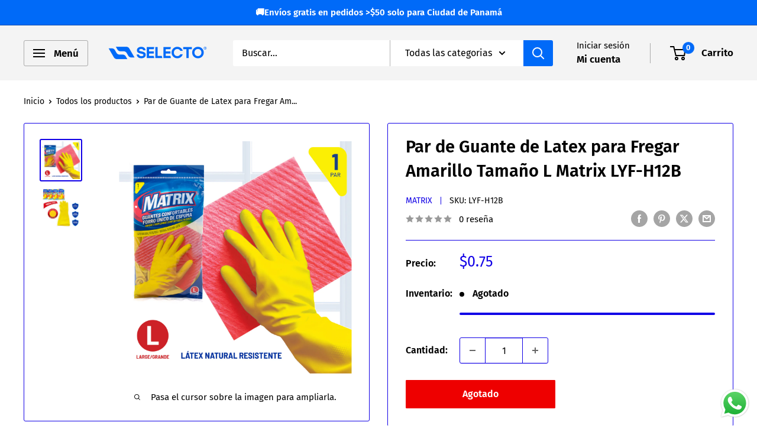

--- FILE ---
content_type: text/javascript
request_url: https://selectopa.com/cdn/shop/t/11/assets/custom.js?v=102476495355921946141761631694
body_size: -662
content:
//# sourceMappingURL=/cdn/shop/t/11/assets/custom.js.map?v=102476495355921946141761631694
